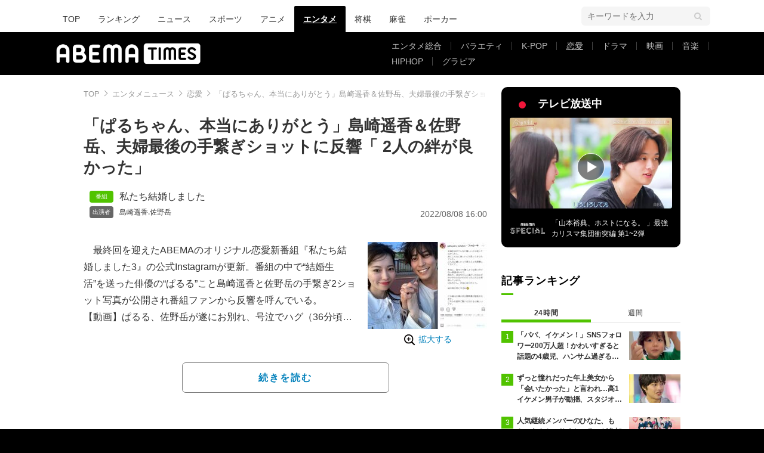

--- FILE ---
content_type: text/html; charset=utf-8
request_url: https://www.google.com/recaptcha/api2/aframe
body_size: 266
content:
<!DOCTYPE HTML><html><head><meta http-equiv="content-type" content="text/html; charset=UTF-8"></head><body><script nonce="inbvLkAIdSyOCK9gcPzbfA">/** Anti-fraud and anti-abuse applications only. See google.com/recaptcha */ try{var clients={'sodar':'https://pagead2.googlesyndication.com/pagead/sodar?'};window.addEventListener("message",function(a){try{if(a.source===window.parent){var b=JSON.parse(a.data);var c=clients[b['id']];if(c){var d=document.createElement('img');d.src=c+b['params']+'&rc='+(localStorage.getItem("rc::a")?sessionStorage.getItem("rc::b"):"");window.document.body.appendChild(d);sessionStorage.setItem("rc::e",parseInt(sessionStorage.getItem("rc::e")||0)+1);localStorage.setItem("rc::h",'1769267539193');}}}catch(b){}});window.parent.postMessage("_grecaptcha_ready", "*");}catch(b){}</script></body></html>

--- FILE ---
content_type: application/javascript; charset=utf-8
request_url: https://fundingchoicesmessages.google.com/f/AGSKWxVReolVsaL0iBmgASPhYVvUKNX4ZMNhPbE9iy8Cd9x77La-5lBBqku2oL78G6Di2rJJRxfW1BjKuKYWTvSe35jiNqzNUYAprh-iuphPwX0iuZrP2T0vacUMOX4VXgAAzSXe834-c3YWatHMOn-YJr9Fhg61ZqlIe6LvNOi1iCQSXmgctpIFd-zFZJ-b/_/skyscraperad./Javascripts/SBA-/righttopads./header-ad./pagead/osd.
body_size: -1289
content:
window['e49ee865-6ce9-4fd3-b277-815c1943c191'] = true;

--- FILE ---
content_type: application/javascript; charset=utf-8
request_url: https://rise.enhance.co.jp/ti?tagIds=6762494d937e5708e62b8cf9&adunitId=ADU-FG51HZON&referrer=&requestUrl=https://times.abema.tv/articles/-/10034485&clientCookie=true
body_size: 358
content:
(()=>{var e,i={tags:[{id:"6762494d937e5708e62b8cf9",impressionKpi:"-1",impressionTotal:"735640",impressionDailyKPI:"-1",impressionDailyTotal:"810",landingUrl:"",executable:"false",excutableShowInters:"true",isValidRequestUrl:"true",executableFrequency:"true"}]};window.tagInfor||(window.tagInfor=[]),e=window.tagInfor,i.tags.forEach(function(a){var n=-1;e.forEach(function(e,i){e&&e.id==a.id&&(n=i)}),-1!=n?e[n]=a:e.push(a)}),window.tagInfor=e})();